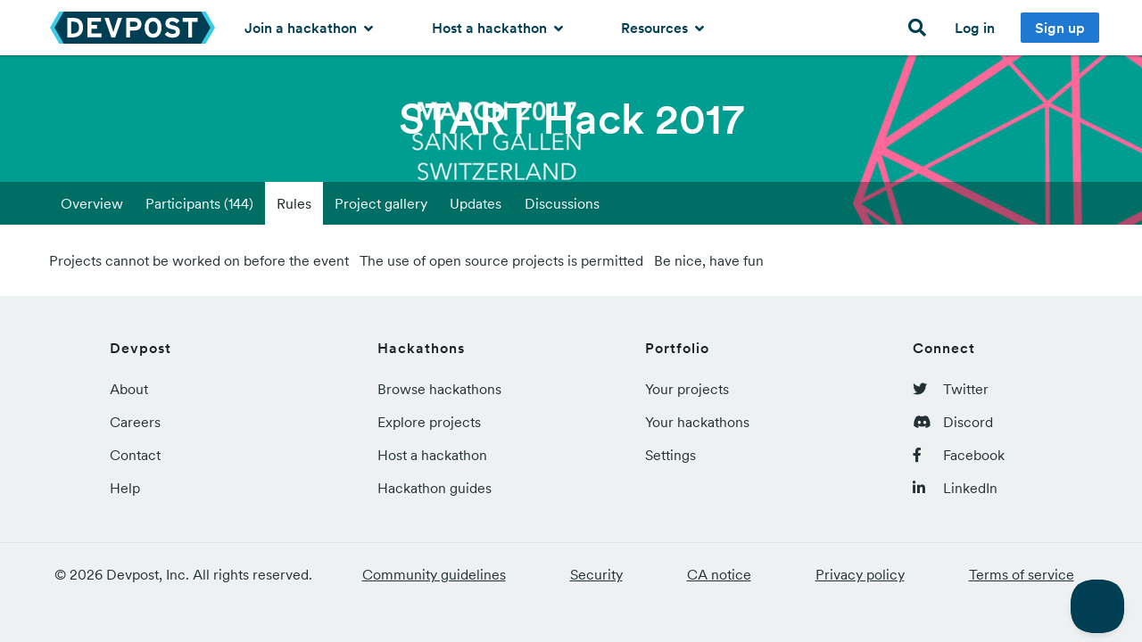

--- FILE ---
content_type: text/html; charset=utf-8
request_url: https://starthack2017.devpost.com/rules
body_size: 18703
content:
<!DOCTYPE html>
<!--[if lt IE 7]>      <html class="no-js lt-ie9 lt-ie8 lt-ie7"> <![endif]-->
<!--[if IE 7]>         <html class="no-js lt-ie9 lt-ie8"> <![endif]-->
<!--[if IE 8]>         <html class="no-js lt-ie9"> <![endif]-->
<!--[if gt IE 8]><!--> <html lang="en" class="no-js" xmlns:fb="http://ogp.me/ns/fb#" xmlns:fb="http://www.facebook.com/2008/fbml" xmlns:og="http://opengraphprotocol.org/schema/"> <!--<![endif]-->
  <head prefix="og: http://ogp.me/ns# fb: http://ogp.me/ns/fb# challengepost: http://ogp.me/ns/fb/challengepost#">
    <!-- Google Tag Manager -->
<script>(function(w,d,s,l,i){w[l]=w[l]||[];w[l].push({'gtm.start':
    new Date().getTime(),event:'gtm.js'});var f=d.getElementsByTagName(s)[0],
    j=d.createElement(s),dl=l!='dataLayer'?'&l='+l:'';j.async=true;j.src=
    'https://www.googletagmanager.com/gtm.js?id='+i+dl;f.parentNode.insertBefore(j,f);
})(window,document,'script','dataLayer','GTM-WCFRZ3V');</script>
<!-- End Google Tag Manager -->

      <script type="text/javascript">
    window.awsWafCookieDomainList = ['devpost.com']
  </script>
  <script type="text/javascript" src="https://1723d2289425.us-east-1.sdk.awswaf.com/1723d2289425/7d12beff1256/challenge.js" defer></script>


    <meta charset="utf-8">
    <meta http-equiv="X-UA-Compatible" content="IE=edge,chrome=1">
<script>window.NREUM||(NREUM={});NREUM.info={"beacon":"bam.nr-data.net","errorBeacon":"bam.nr-data.net","licenseKey":"f9082fa052","applicationID":"7341974","transactionName":"IQpdERFeXFVVRhpQDAMJXwANVlVKH0RUVAERSkEQD1RD","queueTime":1,"applicationTime":163,"agent":""}</script>
<script>(window.NREUM||(NREUM={})).init={ajax:{deny_list:["bam.nr-data.net"]},feature_flags:["soft_nav"]};(window.NREUM||(NREUM={})).loader_config={licenseKey:"f9082fa052",applicationID:"7341974",browserID:"7342012"};;/*! For license information please see nr-loader-rum-1.308.0.min.js.LICENSE.txt */
(()=>{var e,t,r={163:(e,t,r)=>{"use strict";r.d(t,{j:()=>E});var n=r(384),i=r(1741);var a=r(2555);r(860).K7.genericEvents;const s="experimental.resources",o="register",c=e=>{if(!e||"string"!=typeof e)return!1;try{document.createDocumentFragment().querySelector(e)}catch{return!1}return!0};var d=r(2614),u=r(944),l=r(8122);const f="[data-nr-mask]",g=e=>(0,l.a)(e,(()=>{const e={feature_flags:[],experimental:{allow_registered_children:!1,resources:!1},mask_selector:"*",block_selector:"[data-nr-block]",mask_input_options:{color:!1,date:!1,"datetime-local":!1,email:!1,month:!1,number:!1,range:!1,search:!1,tel:!1,text:!1,time:!1,url:!1,week:!1,textarea:!1,select:!1,password:!0}};return{ajax:{deny_list:void 0,block_internal:!0,enabled:!0,autoStart:!0},api:{get allow_registered_children(){return e.feature_flags.includes(o)||e.experimental.allow_registered_children},set allow_registered_children(t){e.experimental.allow_registered_children=t},duplicate_registered_data:!1},browser_consent_mode:{enabled:!1},distributed_tracing:{enabled:void 0,exclude_newrelic_header:void 0,cors_use_newrelic_header:void 0,cors_use_tracecontext_headers:void 0,allowed_origins:void 0},get feature_flags(){return e.feature_flags},set feature_flags(t){e.feature_flags=t},generic_events:{enabled:!0,autoStart:!0},harvest:{interval:30},jserrors:{enabled:!0,autoStart:!0},logging:{enabled:!0,autoStart:!0},metrics:{enabled:!0,autoStart:!0},obfuscate:void 0,page_action:{enabled:!0},page_view_event:{enabled:!0,autoStart:!0},page_view_timing:{enabled:!0,autoStart:!0},performance:{capture_marks:!1,capture_measures:!1,capture_detail:!0,resources:{get enabled(){return e.feature_flags.includes(s)||e.experimental.resources},set enabled(t){e.experimental.resources=t},asset_types:[],first_party_domains:[],ignore_newrelic:!0}},privacy:{cookies_enabled:!0},proxy:{assets:void 0,beacon:void 0},session:{expiresMs:d.wk,inactiveMs:d.BB},session_replay:{autoStart:!0,enabled:!1,preload:!1,sampling_rate:10,error_sampling_rate:100,collect_fonts:!1,inline_images:!1,fix_stylesheets:!0,mask_all_inputs:!0,get mask_text_selector(){return e.mask_selector},set mask_text_selector(t){c(t)?e.mask_selector="".concat(t,",").concat(f):""===t||null===t?e.mask_selector=f:(0,u.R)(5,t)},get block_class(){return"nr-block"},get ignore_class(){return"nr-ignore"},get mask_text_class(){return"nr-mask"},get block_selector(){return e.block_selector},set block_selector(t){c(t)?e.block_selector+=",".concat(t):""!==t&&(0,u.R)(6,t)},get mask_input_options(){return e.mask_input_options},set mask_input_options(t){t&&"object"==typeof t?e.mask_input_options={...t,password:!0}:(0,u.R)(7,t)}},session_trace:{enabled:!0,autoStart:!0},soft_navigations:{enabled:!0,autoStart:!0},spa:{enabled:!0,autoStart:!0},ssl:void 0,user_actions:{enabled:!0,elementAttributes:["id","className","tagName","type"]}}})());var p=r(6154),m=r(9324);let h=0;const v={buildEnv:m.F3,distMethod:m.Xs,version:m.xv,originTime:p.WN},b={consented:!1},y={appMetadata:{},get consented(){return this.session?.state?.consent||b.consented},set consented(e){b.consented=e},customTransaction:void 0,denyList:void 0,disabled:!1,harvester:void 0,isolatedBacklog:!1,isRecording:!1,loaderType:void 0,maxBytes:3e4,obfuscator:void 0,onerror:void 0,ptid:void 0,releaseIds:{},session:void 0,timeKeeper:void 0,registeredEntities:[],jsAttributesMetadata:{bytes:0},get harvestCount(){return++h}},_=e=>{const t=(0,l.a)(e,y),r=Object.keys(v).reduce((e,t)=>(e[t]={value:v[t],writable:!1,configurable:!0,enumerable:!0},e),{});return Object.defineProperties(t,r)};var w=r(5701);const x=e=>{const t=e.startsWith("http");e+="/",r.p=t?e:"https://"+e};var R=r(7836),k=r(3241);const A={accountID:void 0,trustKey:void 0,agentID:void 0,licenseKey:void 0,applicationID:void 0,xpid:void 0},S=e=>(0,l.a)(e,A),T=new Set;function E(e,t={},r,s){let{init:o,info:c,loader_config:d,runtime:u={},exposed:l=!0}=t;if(!c){const e=(0,n.pV)();o=e.init,c=e.info,d=e.loader_config}e.init=g(o||{}),e.loader_config=S(d||{}),c.jsAttributes??={},p.bv&&(c.jsAttributes.isWorker=!0),e.info=(0,a.D)(c);const f=e.init,m=[c.beacon,c.errorBeacon];T.has(e.agentIdentifier)||(f.proxy.assets&&(x(f.proxy.assets),m.push(f.proxy.assets)),f.proxy.beacon&&m.push(f.proxy.beacon),e.beacons=[...m],function(e){const t=(0,n.pV)();Object.getOwnPropertyNames(i.W.prototype).forEach(r=>{const n=i.W.prototype[r];if("function"!=typeof n||"constructor"===n)return;let a=t[r];e[r]&&!1!==e.exposed&&"micro-agent"!==e.runtime?.loaderType&&(t[r]=(...t)=>{const n=e[r](...t);return a?a(...t):n})})}(e),(0,n.US)("activatedFeatures",w.B)),u.denyList=[...f.ajax.deny_list||[],...f.ajax.block_internal?m:[]],u.ptid=e.agentIdentifier,u.loaderType=r,e.runtime=_(u),T.has(e.agentIdentifier)||(e.ee=R.ee.get(e.agentIdentifier),e.exposed=l,(0,k.W)({agentIdentifier:e.agentIdentifier,drained:!!w.B?.[e.agentIdentifier],type:"lifecycle",name:"initialize",feature:void 0,data:e.config})),T.add(e.agentIdentifier)}},384:(e,t,r)=>{"use strict";r.d(t,{NT:()=>s,US:()=>u,Zm:()=>o,bQ:()=>d,dV:()=>c,pV:()=>l});var n=r(6154),i=r(1863),a=r(1910);const s={beacon:"bam.nr-data.net",errorBeacon:"bam.nr-data.net"};function o(){return n.gm.NREUM||(n.gm.NREUM={}),void 0===n.gm.newrelic&&(n.gm.newrelic=n.gm.NREUM),n.gm.NREUM}function c(){let e=o();return e.o||(e.o={ST:n.gm.setTimeout,SI:n.gm.setImmediate||n.gm.setInterval,CT:n.gm.clearTimeout,XHR:n.gm.XMLHttpRequest,REQ:n.gm.Request,EV:n.gm.Event,PR:n.gm.Promise,MO:n.gm.MutationObserver,FETCH:n.gm.fetch,WS:n.gm.WebSocket},(0,a.i)(...Object.values(e.o))),e}function d(e,t){let r=o();r.initializedAgents??={},t.initializedAt={ms:(0,i.t)(),date:new Date},r.initializedAgents[e]=t}function u(e,t){o()[e]=t}function l(){return function(){let e=o();const t=e.info||{};e.info={beacon:s.beacon,errorBeacon:s.errorBeacon,...t}}(),function(){let e=o();const t=e.init||{};e.init={...t}}(),c(),function(){let e=o();const t=e.loader_config||{};e.loader_config={...t}}(),o()}},782:(e,t,r)=>{"use strict";r.d(t,{T:()=>n});const n=r(860).K7.pageViewTiming},860:(e,t,r)=>{"use strict";r.d(t,{$J:()=>u,K7:()=>c,P3:()=>d,XX:()=>i,Yy:()=>o,df:()=>a,qY:()=>n,v4:()=>s});const n="events",i="jserrors",a="browser/blobs",s="rum",o="browser/logs",c={ajax:"ajax",genericEvents:"generic_events",jserrors:i,logging:"logging",metrics:"metrics",pageAction:"page_action",pageViewEvent:"page_view_event",pageViewTiming:"page_view_timing",sessionReplay:"session_replay",sessionTrace:"session_trace",softNav:"soft_navigations",spa:"spa"},d={[c.pageViewEvent]:1,[c.pageViewTiming]:2,[c.metrics]:3,[c.jserrors]:4,[c.spa]:5,[c.ajax]:6,[c.sessionTrace]:7,[c.softNav]:8,[c.sessionReplay]:9,[c.logging]:10,[c.genericEvents]:11},u={[c.pageViewEvent]:s,[c.pageViewTiming]:n,[c.ajax]:n,[c.spa]:n,[c.softNav]:n,[c.metrics]:i,[c.jserrors]:i,[c.sessionTrace]:a,[c.sessionReplay]:a,[c.logging]:o,[c.genericEvents]:"ins"}},944:(e,t,r)=>{"use strict";r.d(t,{R:()=>i});var n=r(3241);function i(e,t){"function"==typeof console.debug&&(console.debug("New Relic Warning: https://github.com/newrelic/newrelic-browser-agent/blob/main/docs/warning-codes.md#".concat(e),t),(0,n.W)({agentIdentifier:null,drained:null,type:"data",name:"warn",feature:"warn",data:{code:e,secondary:t}}))}},1687:(e,t,r)=>{"use strict";r.d(t,{Ak:()=>d,Ze:()=>f,x3:()=>u});var n=r(3241),i=r(7836),a=r(3606),s=r(860),o=r(2646);const c={};function d(e,t){const r={staged:!1,priority:s.P3[t]||0};l(e),c[e].get(t)||c[e].set(t,r)}function u(e,t){e&&c[e]&&(c[e].get(t)&&c[e].delete(t),p(e,t,!1),c[e].size&&g(e))}function l(e){if(!e)throw new Error("agentIdentifier required");c[e]||(c[e]=new Map)}function f(e="",t="feature",r=!1){if(l(e),!e||!c[e].get(t)||r)return p(e,t);c[e].get(t).staged=!0,g(e)}function g(e){const t=Array.from(c[e]);t.every(([e,t])=>t.staged)&&(t.sort((e,t)=>e[1].priority-t[1].priority),t.forEach(([t])=>{c[e].delete(t),p(e,t)}))}function p(e,t,r=!0){const s=e?i.ee.get(e):i.ee,c=a.i.handlers;if(!s.aborted&&s.backlog&&c){if((0,n.W)({agentIdentifier:e,type:"lifecycle",name:"drain",feature:t}),r){const e=s.backlog[t],r=c[t];if(r){for(let t=0;e&&t<e.length;++t)m(e[t],r);Object.entries(r).forEach(([e,t])=>{Object.values(t||{}).forEach(t=>{t[0]?.on&&t[0]?.context()instanceof o.y&&t[0].on(e,t[1])})})}}s.isolatedBacklog||delete c[t],s.backlog[t]=null,s.emit("drain-"+t,[])}}function m(e,t){var r=e[1];Object.values(t[r]||{}).forEach(t=>{var r=e[0];if(t[0]===r){var n=t[1],i=e[3],a=e[2];n.apply(i,a)}})}},1738:(e,t,r)=>{"use strict";r.d(t,{U:()=>g,Y:()=>f});var n=r(3241),i=r(9908),a=r(1863),s=r(944),o=r(5701),c=r(3969),d=r(8362),u=r(860),l=r(4261);function f(e,t,r,a){const f=a||r;!f||f[e]&&f[e]!==d.d.prototype[e]||(f[e]=function(){(0,i.p)(c.xV,["API/"+e+"/called"],void 0,u.K7.metrics,r.ee),(0,n.W)({agentIdentifier:r.agentIdentifier,drained:!!o.B?.[r.agentIdentifier],type:"data",name:"api",feature:l.Pl+e,data:{}});try{return t.apply(this,arguments)}catch(e){(0,s.R)(23,e)}})}function g(e,t,r,n,s){const o=e.info;null===r?delete o.jsAttributes[t]:o.jsAttributes[t]=r,(s||null===r)&&(0,i.p)(l.Pl+n,[(0,a.t)(),t,r],void 0,"session",e.ee)}},1741:(e,t,r)=>{"use strict";r.d(t,{W:()=>a});var n=r(944),i=r(4261);class a{#e(e,...t){if(this[e]!==a.prototype[e])return this[e](...t);(0,n.R)(35,e)}addPageAction(e,t){return this.#e(i.hG,e,t)}register(e){return this.#e(i.eY,e)}recordCustomEvent(e,t){return this.#e(i.fF,e,t)}setPageViewName(e,t){return this.#e(i.Fw,e,t)}setCustomAttribute(e,t,r){return this.#e(i.cD,e,t,r)}noticeError(e,t){return this.#e(i.o5,e,t)}setUserId(e,t=!1){return this.#e(i.Dl,e,t)}setApplicationVersion(e){return this.#e(i.nb,e)}setErrorHandler(e){return this.#e(i.bt,e)}addRelease(e,t){return this.#e(i.k6,e,t)}log(e,t){return this.#e(i.$9,e,t)}start(){return this.#e(i.d3)}finished(e){return this.#e(i.BL,e)}recordReplay(){return this.#e(i.CH)}pauseReplay(){return this.#e(i.Tb)}addToTrace(e){return this.#e(i.U2,e)}setCurrentRouteName(e){return this.#e(i.PA,e)}interaction(e){return this.#e(i.dT,e)}wrapLogger(e,t,r){return this.#e(i.Wb,e,t,r)}measure(e,t){return this.#e(i.V1,e,t)}consent(e){return this.#e(i.Pv,e)}}},1863:(e,t,r)=>{"use strict";function n(){return Math.floor(performance.now())}r.d(t,{t:()=>n})},1910:(e,t,r)=>{"use strict";r.d(t,{i:()=>a});var n=r(944);const i=new Map;function a(...e){return e.every(e=>{if(i.has(e))return i.get(e);const t="function"==typeof e?e.toString():"",r=t.includes("[native code]"),a=t.includes("nrWrapper");return r||a||(0,n.R)(64,e?.name||t),i.set(e,r),r})}},2555:(e,t,r)=>{"use strict";r.d(t,{D:()=>o,f:()=>s});var n=r(384),i=r(8122);const a={beacon:n.NT.beacon,errorBeacon:n.NT.errorBeacon,licenseKey:void 0,applicationID:void 0,sa:void 0,queueTime:void 0,applicationTime:void 0,ttGuid:void 0,user:void 0,account:void 0,product:void 0,extra:void 0,jsAttributes:{},userAttributes:void 0,atts:void 0,transactionName:void 0,tNamePlain:void 0};function s(e){try{return!!e.licenseKey&&!!e.errorBeacon&&!!e.applicationID}catch(e){return!1}}const o=e=>(0,i.a)(e,a)},2614:(e,t,r)=>{"use strict";r.d(t,{BB:()=>s,H3:()=>n,g:()=>d,iL:()=>c,tS:()=>o,uh:()=>i,wk:()=>a});const n="NRBA",i="SESSION",a=144e5,s=18e5,o={STARTED:"session-started",PAUSE:"session-pause",RESET:"session-reset",RESUME:"session-resume",UPDATE:"session-update"},c={SAME_TAB:"same-tab",CROSS_TAB:"cross-tab"},d={OFF:0,FULL:1,ERROR:2}},2646:(e,t,r)=>{"use strict";r.d(t,{y:()=>n});class n{constructor(e){this.contextId=e}}},2843:(e,t,r)=>{"use strict";r.d(t,{G:()=>a,u:()=>i});var n=r(3878);function i(e,t=!1,r,i){(0,n.DD)("visibilitychange",function(){if(t)return void("hidden"===document.visibilityState&&e());e(document.visibilityState)},r,i)}function a(e,t,r){(0,n.sp)("pagehide",e,t,r)}},3241:(e,t,r)=>{"use strict";r.d(t,{W:()=>a});var n=r(6154);const i="newrelic";function a(e={}){try{n.gm.dispatchEvent(new CustomEvent(i,{detail:e}))}catch(e){}}},3606:(e,t,r)=>{"use strict";r.d(t,{i:()=>a});var n=r(9908);a.on=s;var i=a.handlers={};function a(e,t,r,a){s(a||n.d,i,e,t,r)}function s(e,t,r,i,a){a||(a="feature"),e||(e=n.d);var s=t[a]=t[a]||{};(s[r]=s[r]||[]).push([e,i])}},3878:(e,t,r)=>{"use strict";function n(e,t){return{capture:e,passive:!1,signal:t}}function i(e,t,r=!1,i){window.addEventListener(e,t,n(r,i))}function a(e,t,r=!1,i){document.addEventListener(e,t,n(r,i))}r.d(t,{DD:()=>a,jT:()=>n,sp:()=>i})},3969:(e,t,r)=>{"use strict";r.d(t,{TZ:()=>n,XG:()=>o,rs:()=>i,xV:()=>s,z_:()=>a});const n=r(860).K7.metrics,i="sm",a="cm",s="storeSupportabilityMetrics",o="storeEventMetrics"},4234:(e,t,r)=>{"use strict";r.d(t,{W:()=>a});var n=r(7836),i=r(1687);class a{constructor(e,t){this.agentIdentifier=e,this.ee=n.ee.get(e),this.featureName=t,this.blocked=!1}deregisterDrain(){(0,i.x3)(this.agentIdentifier,this.featureName)}}},4261:(e,t,r)=>{"use strict";r.d(t,{$9:()=>d,BL:()=>o,CH:()=>g,Dl:()=>_,Fw:()=>y,PA:()=>h,Pl:()=>n,Pv:()=>k,Tb:()=>l,U2:()=>a,V1:()=>R,Wb:()=>x,bt:()=>b,cD:()=>v,d3:()=>w,dT:()=>c,eY:()=>p,fF:()=>f,hG:()=>i,k6:()=>s,nb:()=>m,o5:()=>u});const n="api-",i="addPageAction",a="addToTrace",s="addRelease",o="finished",c="interaction",d="log",u="noticeError",l="pauseReplay",f="recordCustomEvent",g="recordReplay",p="register",m="setApplicationVersion",h="setCurrentRouteName",v="setCustomAttribute",b="setErrorHandler",y="setPageViewName",_="setUserId",w="start",x="wrapLogger",R="measure",k="consent"},5289:(e,t,r)=>{"use strict";r.d(t,{GG:()=>s,Qr:()=>c,sB:()=>o});var n=r(3878),i=r(6389);function a(){return"undefined"==typeof document||"complete"===document.readyState}function s(e,t){if(a())return e();const r=(0,i.J)(e),s=setInterval(()=>{a()&&(clearInterval(s),r())},500);(0,n.sp)("load",r,t)}function o(e){if(a())return e();(0,n.DD)("DOMContentLoaded",e)}function c(e){if(a())return e();(0,n.sp)("popstate",e)}},5607:(e,t,r)=>{"use strict";r.d(t,{W:()=>n});const n=(0,r(9566).bz)()},5701:(e,t,r)=>{"use strict";r.d(t,{B:()=>a,t:()=>s});var n=r(3241);const i=new Set,a={};function s(e,t){const r=t.agentIdentifier;a[r]??={},e&&"object"==typeof e&&(i.has(r)||(t.ee.emit("rumresp",[e]),a[r]=e,i.add(r),(0,n.W)({agentIdentifier:r,loaded:!0,drained:!0,type:"lifecycle",name:"load",feature:void 0,data:e})))}},6154:(e,t,r)=>{"use strict";r.d(t,{OF:()=>c,RI:()=>i,WN:()=>u,bv:()=>a,eN:()=>l,gm:()=>s,mw:()=>o,sb:()=>d});var n=r(1863);const i="undefined"!=typeof window&&!!window.document,a="undefined"!=typeof WorkerGlobalScope&&("undefined"!=typeof self&&self instanceof WorkerGlobalScope&&self.navigator instanceof WorkerNavigator||"undefined"!=typeof globalThis&&globalThis instanceof WorkerGlobalScope&&globalThis.navigator instanceof WorkerNavigator),s=i?window:"undefined"!=typeof WorkerGlobalScope&&("undefined"!=typeof self&&self instanceof WorkerGlobalScope&&self||"undefined"!=typeof globalThis&&globalThis instanceof WorkerGlobalScope&&globalThis),o=Boolean("hidden"===s?.document?.visibilityState),c=/iPad|iPhone|iPod/.test(s.navigator?.userAgent),d=c&&"undefined"==typeof SharedWorker,u=((()=>{const e=s.navigator?.userAgent?.match(/Firefox[/\s](\d+\.\d+)/);Array.isArray(e)&&e.length>=2&&e[1]})(),Date.now()-(0,n.t)()),l=()=>"undefined"!=typeof PerformanceNavigationTiming&&s?.performance?.getEntriesByType("navigation")?.[0]?.responseStart},6389:(e,t,r)=>{"use strict";function n(e,t=500,r={}){const n=r?.leading||!1;let i;return(...r)=>{n&&void 0===i&&(e.apply(this,r),i=setTimeout(()=>{i=clearTimeout(i)},t)),n||(clearTimeout(i),i=setTimeout(()=>{e.apply(this,r)},t))}}function i(e){let t=!1;return(...r)=>{t||(t=!0,e.apply(this,r))}}r.d(t,{J:()=>i,s:()=>n})},6630:(e,t,r)=>{"use strict";r.d(t,{T:()=>n});const n=r(860).K7.pageViewEvent},7699:(e,t,r)=>{"use strict";r.d(t,{It:()=>a,KC:()=>o,No:()=>i,qh:()=>s});var n=r(860);const i=16e3,a=1e6,s="SESSION_ERROR",o={[n.K7.logging]:!0,[n.K7.genericEvents]:!1,[n.K7.jserrors]:!1,[n.K7.ajax]:!1}},7836:(e,t,r)=>{"use strict";r.d(t,{P:()=>o,ee:()=>c});var n=r(384),i=r(8990),a=r(2646),s=r(5607);const o="nr@context:".concat(s.W),c=function e(t,r){var n={},s={},u={},l=!1;try{l=16===r.length&&d.initializedAgents?.[r]?.runtime.isolatedBacklog}catch(e){}var f={on:p,addEventListener:p,removeEventListener:function(e,t){var r=n[e];if(!r)return;for(var i=0;i<r.length;i++)r[i]===t&&r.splice(i,1)},emit:function(e,r,n,i,a){!1!==a&&(a=!0);if(c.aborted&&!i)return;t&&a&&t.emit(e,r,n);var o=g(n);m(e).forEach(e=>{e.apply(o,r)});var d=v()[s[e]];d&&d.push([f,e,r,o]);return o},get:h,listeners:m,context:g,buffer:function(e,t){const r=v();if(t=t||"feature",f.aborted)return;Object.entries(e||{}).forEach(([e,n])=>{s[n]=t,t in r||(r[t]=[])})},abort:function(){f._aborted=!0,Object.keys(f.backlog).forEach(e=>{delete f.backlog[e]})},isBuffering:function(e){return!!v()[s[e]]},debugId:r,backlog:l?{}:t&&"object"==typeof t.backlog?t.backlog:{},isolatedBacklog:l};return Object.defineProperty(f,"aborted",{get:()=>{let e=f._aborted||!1;return e||(t&&(e=t.aborted),e)}}),f;function g(e){return e&&e instanceof a.y?e:e?(0,i.I)(e,o,()=>new a.y(o)):new a.y(o)}function p(e,t){n[e]=m(e).concat(t)}function m(e){return n[e]||[]}function h(t){return u[t]=u[t]||e(f,t)}function v(){return f.backlog}}(void 0,"globalEE"),d=(0,n.Zm)();d.ee||(d.ee=c)},8122:(e,t,r)=>{"use strict";r.d(t,{a:()=>i});var n=r(944);function i(e,t){try{if(!e||"object"!=typeof e)return(0,n.R)(3);if(!t||"object"!=typeof t)return(0,n.R)(4);const r=Object.create(Object.getPrototypeOf(t),Object.getOwnPropertyDescriptors(t)),a=0===Object.keys(r).length?e:r;for(let s in a)if(void 0!==e[s])try{if(null===e[s]){r[s]=null;continue}Array.isArray(e[s])&&Array.isArray(t[s])?r[s]=Array.from(new Set([...e[s],...t[s]])):"object"==typeof e[s]&&"object"==typeof t[s]?r[s]=i(e[s],t[s]):r[s]=e[s]}catch(e){r[s]||(0,n.R)(1,e)}return r}catch(e){(0,n.R)(2,e)}}},8362:(e,t,r)=>{"use strict";r.d(t,{d:()=>a});var n=r(9566),i=r(1741);class a extends i.W{agentIdentifier=(0,n.LA)(16)}},8374:(e,t,r)=>{r.nc=(()=>{try{return document?.currentScript?.nonce}catch(e){}return""})()},8990:(e,t,r)=>{"use strict";r.d(t,{I:()=>i});var n=Object.prototype.hasOwnProperty;function i(e,t,r){if(n.call(e,t))return e[t];var i=r();if(Object.defineProperty&&Object.keys)try{return Object.defineProperty(e,t,{value:i,writable:!0,enumerable:!1}),i}catch(e){}return e[t]=i,i}},9324:(e,t,r)=>{"use strict";r.d(t,{F3:()=>i,Xs:()=>a,xv:()=>n});const n="1.308.0",i="PROD",a="CDN"},9566:(e,t,r)=>{"use strict";r.d(t,{LA:()=>o,bz:()=>s});var n=r(6154);const i="xxxxxxxx-xxxx-4xxx-yxxx-xxxxxxxxxxxx";function a(e,t){return e?15&e[t]:16*Math.random()|0}function s(){const e=n.gm?.crypto||n.gm?.msCrypto;let t,r=0;return e&&e.getRandomValues&&(t=e.getRandomValues(new Uint8Array(30))),i.split("").map(e=>"x"===e?a(t,r++).toString(16):"y"===e?(3&a()|8).toString(16):e).join("")}function o(e){const t=n.gm?.crypto||n.gm?.msCrypto;let r,i=0;t&&t.getRandomValues&&(r=t.getRandomValues(new Uint8Array(e)));const s=[];for(var o=0;o<e;o++)s.push(a(r,i++).toString(16));return s.join("")}},9908:(e,t,r)=>{"use strict";r.d(t,{d:()=>n,p:()=>i});var n=r(7836).ee.get("handle");function i(e,t,r,i,a){a?(a.buffer([e],i),a.emit(e,t,r)):(n.buffer([e],i),n.emit(e,t,r))}}},n={};function i(e){var t=n[e];if(void 0!==t)return t.exports;var a=n[e]={exports:{}};return r[e](a,a.exports,i),a.exports}i.m=r,i.d=(e,t)=>{for(var r in t)i.o(t,r)&&!i.o(e,r)&&Object.defineProperty(e,r,{enumerable:!0,get:t[r]})},i.f={},i.e=e=>Promise.all(Object.keys(i.f).reduce((t,r)=>(i.f[r](e,t),t),[])),i.u=e=>"nr-rum-1.308.0.min.js",i.o=(e,t)=>Object.prototype.hasOwnProperty.call(e,t),e={},t="NRBA-1.308.0.PROD:",i.l=(r,n,a,s)=>{if(e[r])e[r].push(n);else{var o,c;if(void 0!==a)for(var d=document.getElementsByTagName("script"),u=0;u<d.length;u++){var l=d[u];if(l.getAttribute("src")==r||l.getAttribute("data-webpack")==t+a){o=l;break}}if(!o){c=!0;var f={296:"sha512-+MIMDsOcckGXa1EdWHqFNv7P+JUkd5kQwCBr3KE6uCvnsBNUrdSt4a/3/L4j4TxtnaMNjHpza2/erNQbpacJQA=="};(o=document.createElement("script")).charset="utf-8",i.nc&&o.setAttribute("nonce",i.nc),o.setAttribute("data-webpack",t+a),o.src=r,0!==o.src.indexOf(window.location.origin+"/")&&(o.crossOrigin="anonymous"),f[s]&&(o.integrity=f[s])}e[r]=[n];var g=(t,n)=>{o.onerror=o.onload=null,clearTimeout(p);var i=e[r];if(delete e[r],o.parentNode&&o.parentNode.removeChild(o),i&&i.forEach(e=>e(n)),t)return t(n)},p=setTimeout(g.bind(null,void 0,{type:"timeout",target:o}),12e4);o.onerror=g.bind(null,o.onerror),o.onload=g.bind(null,o.onload),c&&document.head.appendChild(o)}},i.r=e=>{"undefined"!=typeof Symbol&&Symbol.toStringTag&&Object.defineProperty(e,Symbol.toStringTag,{value:"Module"}),Object.defineProperty(e,"__esModule",{value:!0})},i.p="https://js-agent.newrelic.com/",(()=>{var e={374:0,840:0};i.f.j=(t,r)=>{var n=i.o(e,t)?e[t]:void 0;if(0!==n)if(n)r.push(n[2]);else{var a=new Promise((r,i)=>n=e[t]=[r,i]);r.push(n[2]=a);var s=i.p+i.u(t),o=new Error;i.l(s,r=>{if(i.o(e,t)&&(0!==(n=e[t])&&(e[t]=void 0),n)){var a=r&&("load"===r.type?"missing":r.type),s=r&&r.target&&r.target.src;o.message="Loading chunk "+t+" failed: ("+a+": "+s+")",o.name="ChunkLoadError",o.type=a,o.request=s,n[1](o)}},"chunk-"+t,t)}};var t=(t,r)=>{var n,a,[s,o,c]=r,d=0;if(s.some(t=>0!==e[t])){for(n in o)i.o(o,n)&&(i.m[n]=o[n]);if(c)c(i)}for(t&&t(r);d<s.length;d++)a=s[d],i.o(e,a)&&e[a]&&e[a][0](),e[a]=0},r=self["webpackChunk:NRBA-1.308.0.PROD"]=self["webpackChunk:NRBA-1.308.0.PROD"]||[];r.forEach(t.bind(null,0)),r.push=t.bind(null,r.push.bind(r))})(),(()=>{"use strict";i(8374);var e=i(8362),t=i(860);const r=Object.values(t.K7);var n=i(163);var a=i(9908),s=i(1863),o=i(4261),c=i(1738);var d=i(1687),u=i(4234),l=i(5289),f=i(6154),g=i(944),p=i(384);const m=e=>f.RI&&!0===e?.privacy.cookies_enabled;function h(e){return!!(0,p.dV)().o.MO&&m(e)&&!0===e?.session_trace.enabled}var v=i(6389),b=i(7699);class y extends u.W{constructor(e,t){super(e.agentIdentifier,t),this.agentRef=e,this.abortHandler=void 0,this.featAggregate=void 0,this.loadedSuccessfully=void 0,this.onAggregateImported=new Promise(e=>{this.loadedSuccessfully=e}),this.deferred=Promise.resolve(),!1===e.init[this.featureName].autoStart?this.deferred=new Promise((t,r)=>{this.ee.on("manual-start-all",(0,v.J)(()=>{(0,d.Ak)(e.agentIdentifier,this.featureName),t()}))}):(0,d.Ak)(e.agentIdentifier,t)}importAggregator(e,t,r={}){if(this.featAggregate)return;const n=async()=>{let n;await this.deferred;try{if(m(e.init)){const{setupAgentSession:t}=await i.e(296).then(i.bind(i,3305));n=t(e)}}catch(e){(0,g.R)(20,e),this.ee.emit("internal-error",[e]),(0,a.p)(b.qh,[e],void 0,this.featureName,this.ee)}try{if(!this.#t(this.featureName,n,e.init))return(0,d.Ze)(this.agentIdentifier,this.featureName),void this.loadedSuccessfully(!1);const{Aggregate:i}=await t();this.featAggregate=new i(e,r),e.runtime.harvester.initializedAggregates.push(this.featAggregate),this.loadedSuccessfully(!0)}catch(e){(0,g.R)(34,e),this.abortHandler?.(),(0,d.Ze)(this.agentIdentifier,this.featureName,!0),this.loadedSuccessfully(!1),this.ee&&this.ee.abort()}};f.RI?(0,l.GG)(()=>n(),!0):n()}#t(e,r,n){if(this.blocked)return!1;switch(e){case t.K7.sessionReplay:return h(n)&&!!r;case t.K7.sessionTrace:return!!r;default:return!0}}}var _=i(6630),w=i(2614),x=i(3241);class R extends y{static featureName=_.T;constructor(e){var t;super(e,_.T),this.setupInspectionEvents(e.agentIdentifier),t=e,(0,c.Y)(o.Fw,function(e,r){"string"==typeof e&&("/"!==e.charAt(0)&&(e="/"+e),t.runtime.customTransaction=(r||"http://custom.transaction")+e,(0,a.p)(o.Pl+o.Fw,[(0,s.t)()],void 0,void 0,t.ee))},t),this.importAggregator(e,()=>i.e(296).then(i.bind(i,3943)))}setupInspectionEvents(e){const t=(t,r)=>{t&&(0,x.W)({agentIdentifier:e,timeStamp:t.timeStamp,loaded:"complete"===t.target.readyState,type:"window",name:r,data:t.target.location+""})};(0,l.sB)(e=>{t(e,"DOMContentLoaded")}),(0,l.GG)(e=>{t(e,"load")}),(0,l.Qr)(e=>{t(e,"navigate")}),this.ee.on(w.tS.UPDATE,(t,r)=>{(0,x.W)({agentIdentifier:e,type:"lifecycle",name:"session",data:r})})}}class k extends e.d{constructor(e){var t;(super(),f.gm)?(this.features={},(0,p.bQ)(this.agentIdentifier,this),this.desiredFeatures=new Set(e.features||[]),this.desiredFeatures.add(R),(0,n.j)(this,e,e.loaderType||"agent"),t=this,(0,c.Y)(o.cD,function(e,r,n=!1){if("string"==typeof e){if(["string","number","boolean"].includes(typeof r)||null===r)return(0,c.U)(t,e,r,o.cD,n);(0,g.R)(40,typeof r)}else(0,g.R)(39,typeof e)},t),function(e){(0,c.Y)(o.Dl,function(t,r=!1){if("string"!=typeof t&&null!==t)return void(0,g.R)(41,typeof t);const n=e.info.jsAttributes["enduser.id"];r&&null!=n&&n!==t?(0,a.p)(o.Pl+"setUserIdAndResetSession",[t],void 0,"session",e.ee):(0,c.U)(e,"enduser.id",t,o.Dl,!0)},e)}(this),function(e){(0,c.Y)(o.nb,function(t){if("string"==typeof t||null===t)return(0,c.U)(e,"application.version",t,o.nb,!1);(0,g.R)(42,typeof t)},e)}(this),function(e){(0,c.Y)(o.d3,function(){e.ee.emit("manual-start-all")},e)}(this),function(e){(0,c.Y)(o.Pv,function(t=!0){if("boolean"==typeof t){if((0,a.p)(o.Pl+o.Pv,[t],void 0,"session",e.ee),e.runtime.consented=t,t){const t=e.features.page_view_event;t.onAggregateImported.then(e=>{const r=t.featAggregate;e&&!r.sentRum&&r.sendRum()})}}else(0,g.R)(65,typeof t)},e)}(this),this.run()):(0,g.R)(21)}get config(){return{info:this.info,init:this.init,loader_config:this.loader_config,runtime:this.runtime}}get api(){return this}run(){try{const e=function(e){const t={};return r.forEach(r=>{t[r]=!!e[r]?.enabled}),t}(this.init),n=[...this.desiredFeatures];n.sort((e,r)=>t.P3[e.featureName]-t.P3[r.featureName]),n.forEach(r=>{if(!e[r.featureName]&&r.featureName!==t.K7.pageViewEvent)return;if(r.featureName===t.K7.spa)return void(0,g.R)(67);const n=function(e){switch(e){case t.K7.ajax:return[t.K7.jserrors];case t.K7.sessionTrace:return[t.K7.ajax,t.K7.pageViewEvent];case t.K7.sessionReplay:return[t.K7.sessionTrace];case t.K7.pageViewTiming:return[t.K7.pageViewEvent];default:return[]}}(r.featureName).filter(e=>!(e in this.features));n.length>0&&(0,g.R)(36,{targetFeature:r.featureName,missingDependencies:n}),this.features[r.featureName]=new r(this)})}catch(e){(0,g.R)(22,e);for(const e in this.features)this.features[e].abortHandler?.();const t=(0,p.Zm)();delete t.initializedAgents[this.agentIdentifier]?.features,delete this.sharedAggregator;return t.ee.get(this.agentIdentifier).abort(),!1}}}var A=i(2843),S=i(782);class T extends y{static featureName=S.T;constructor(e){super(e,S.T),f.RI&&((0,A.u)(()=>(0,a.p)("docHidden",[(0,s.t)()],void 0,S.T,this.ee),!0),(0,A.G)(()=>(0,a.p)("winPagehide",[(0,s.t)()],void 0,S.T,this.ee)),this.importAggregator(e,()=>i.e(296).then(i.bind(i,2117))))}}var E=i(3969);class I extends y{static featureName=E.TZ;constructor(e){super(e,E.TZ),f.RI&&document.addEventListener("securitypolicyviolation",e=>{(0,a.p)(E.xV,["Generic/CSPViolation/Detected"],void 0,this.featureName,this.ee)}),this.importAggregator(e,()=>i.e(296).then(i.bind(i,9623)))}}new k({features:[R,T,I],loaderType:"lite"})})()})();</script>
    <title>START Hack 2017: Be Where Innovation Happens - Devpost</title>

    <meta name="viewport" content="width=device-width, initial-scale=1, maximum-scale=1">


    <!--[if gt IE 7]><!-->
      <script src="https://kit.fontawesome.com/0c13a9f144.js" crossorigin="anonymous"></script>
      <link rel="stylesheet" media="screen" href="https://d2dmyh35ffsxbl.cloudfront.net/assets/reimagine2-f0b5d68d5a825bebf7210a882eab77c86960fa3bcd1d5e6a901bf97d2b7f33a0.css" />
      <link rel="stylesheet" media="screen" href="https://d2dmyh35ffsxbl.cloudfront.net/assets/challenges/reimagine_layout-407527368ddabb09e8e1ff3fdcc326545d797f0044de94c353f50067f3b050fa.css" />
      
      <style type="text/css">
    #challenge-header h1 a {
      color: #FFFFFF;
    }


  #challenge-header {
    background: #00a091 url(https://d112y698adiu2z.cloudfront.net/photos/production/challenge_background_images/000/483/985/datas/original.jpg) center;

    background-size: cover;
  }

  
</style>

    <!--<![endif]-->

    <!--[if lt IE 9]>
      <script src="https://d2dmyh35ffsxbl.cloudfront.net/assets/modernizr-58ea6a8d3054105c74975c648df5d77247ea7b62e2c3ed291aace5e4139d5eb5.js"></script>
    <![endif]-->

    <meta name="description" content="Be Where Innovation Happens" />
<meta property="fb:app_id" content="115745995110194" />
<meta property="og:title" content="START Hack 2017" />
<meta property="og:description" content="Be Where Innovation Happens" />
<meta property="og:type" content="challengepost:challenge" />
<meta property="og:site_name" content="START Hack 2017" />
<meta property="og:image" content="https://d112y698adiu2z.cloudfront.net/photos/production/challenge_thumbnails/000/483/980/datas/original.png" />
<meta property="og:url" content="https://starthack2017.devpost.com/" />
<meta name="twitter:card" content="summary" />
<meta name="twitter:site" content="@Devpost" />
<meta name="twitter:title" content="START Hack 2017" />
<meta name="twitter:description" content="Be Where Innovation Happens" />
<meta name="twitter:image" content="https://d112y698adiu2z.cloudfront.net/photos/production/challenge_thumbnails/000/483/980/datas/large.png" />
<meta name="twitter:domain" content="devpost.com" />

    <meta name="csrf-param" content="authenticity_token" />
<meta name="csrf-token" content="8DAzsyxr7/Y4Wxi83BnsjWkLftR0twn5czLZFHJkhhiuqmdiuAACP7FSjkHcZqrBicurHnpxx02l7BnldvgyjA==" />
    

    
  <script type="application/ld+json" id="challenge-json-ld">

    {
  "@context": "http://schema.org",
  "@type": "Event",
  "name": "START Hack 2017",
  "location": {
    "@type": "Place",
    "name": "START Hack 2017",
    "url": "https://starthack2017.devpost.com/",
    "address": {
      "@type": "PostalAddress",
      "name": "START Hack 2017",
      "addressLocality": "Sankt Gallen",
      "addressRegion": "Sankt Gallen",
      "postalCode": "9000",
      "streetAddress": "Dufourstrasse 50, 9000 St. Gallen, Switzerland"
    }
  },
  "description": "&lt;p&gt;&amp;nbsp;&lt;/p&gt;\n&lt;p&gt;START Hack is one of Europe‘s larger&amp;nbsp;hackathons with students from tech universities working on innovative projects within a set time frame of 35 hours. Challenges are provided by partners and start-ups. The focus is on modern and emerging technologies including Block- chain, AI, AR/VR and the IoT. What differentiates the START Hack from other hackathons is our emphasis on fostering the entrepreneurial spirit of our participants, encouraging them to think further than just one weekend. Thus, START Hack‘s vision aims to bring Switzerland on Europe‘s technological map, to let the participants face the world‘s most difficult challenges hands-on and support creative and innovative solutions to get developed to real businesses.&lt;/p&gt;",
  "organizer": {
    "@type": "Organization",
    "name": "Devpost, Inc.",
    "url": "https://devpost.com/"
  },
  "startDate": "2017-03-17T17:00:00.000-04:00",
  "endDate": "2017-03-19T04:00:00.000-04:00",
  "image": "https://img.youtube.com/vi/0ZJAaIUxjpM/0.jpg",
  "url": "https://starthack2017.devpost.com/",
  "eventAttendanceMode": "https://schema.org/OfflineEventAttendanceMode"
}
</script>

  </head>

  <body id="body-pages" class="foundation-grid action-rules controller-pages engine-challenges">
    <!-- Google Tag Manager (noscript) -->
<noscript><iframe src="https://www.googletagmanager.com/ns.html?id=GTM-WCFRZ3V"
                  height="0" width="0" style="display:none;visibility:hidden"></iframe></noscript>
<!-- End Google Tag Manager (noscript) -->


    <!--googleoff: anchor-->

<!--[if lte IE 9 ]>
  <div id="unsupported_browser_version" class="persistent_message alert-box alert">
    <p>
      We've detected that you are using an unsupported browser.  Please
      <a href="http://browsehappy.com/">upgrade your browser</a>
      to Internet Explorer 10 or higher.
    </p>
  </div>
<![endif]-->


<!--googleon: anchor-->



    
    
    
  
<header id="global-nav">
  <div class="contain-to-grid hide-for-large-up">
  <nav class="top-bar" data-topbar>
    <ul class="title-area top-bar-section">
      <li>
        <a class="toggle-topbar has-dropdown text-center" data-target-menu="world" id="hamburger" href="#">
          <i class="ss-icon ss-rows"></i>
</a>      </li>
      <li class="name">
        <span id="logo">
  <a href="https://devpost.com">
    <img alt="Devpost" class="show-for-small" src="https://d2dmyh35ffsxbl.cloudfront.net/assets/reimagine2/devpost-logo-mobile-f3aff76bfc0b6ada9bb4ddd773bfc534769ed793f962612804a1e84c305a5f94.svg" />
    <img alt="Devpost" class="show-for-medium-up" src="https://d2dmyh35ffsxbl.cloudfront.net/assets/reimagine2/devpost-logo-25d0005ec83e3b9ef6fce93235bb6d642d7c828f31758ebdb5b7ee87de7d45c3.svg" />
</a></span>

      </li>
      <li id="mobile-search-form-container" class="search-form-container mobile hide">
        <form class="flex-row align-items-center search-form" action="https://devpost.com/hackathons" accept-charset="UTF-8" method="get"><input name="utf8" type="hidden" value="&#x2713;" />
          <div class="search-field-wrapper flex-row align-items-stretch mx-4">
  <span class="align-items-center">
    <i class="fas fa-search search-icon"></i>
  </span>

  <input type="search" name="search" id="search" title="Search" placeholder="Search hackathons..." />

  <a href="#" class="align-items-center close-icon" data-toggle-mobile-search>
    <i class="fas fa-times"></i>
  </a>
</div>

</form>      </li>

      
        <li class="right logged-out">
    <ul>
  <li>
    <a id="main-link" href="https://secure.devpost.com/users/login?ref=top-nav-login">
      Log in
</a>  </li>
  <li class="show-for-medium-up">
    <a id="signup-link" href="https://secure.devpost.com/users/register?ref_content=signup_global_nav&amp;ref_feature=signup&amp;ref_medium=button">
      <span class="inner-button">
        Sign up
      </span>
</a>  </li>
</ul>

  </li>

      <li class="search-expand-container mobile right">
        <a data-toggle-mobile-search><i class="fas fa-search"></i></a>
      </li>
    </ul>

    <section class="top-bar-section" data-top-nav-menu="user">
      
    </section>

    <section class="top-bar-section" data-top-nav-menu="world">
      <ul class="right">
  <div class="mobile">
  <a class="accordion-tab" data-accordion-tab href="#join-a-hackathon">
    <span>Join a hackathon</span>
    <i class="fa-angle-down fas" aria-hidden="true"></i>
    <i class="fa-angle-up fas" aria-hidden="true"></i>
  </a>
  <div class="accordion-section" data-accordion-section="join-a-hackathon">
    <div class="floating-menu-wrapper">
      
<div class="panel-section">
  <a class="panel-product panel-product-content" href="https://devpost.com/hackathons">
    <img alt="Devpost logo" src="https://d2dmyh35ffsxbl.cloudfront.net/assets/reimagine2/devpost-logo-mobile-f3aff76bfc0b6ada9bb4ddd773bfc534769ed793f962612804a1e84c305a5f94.svg" />
    <div>
      <p class="title bold">Devpost</p>
      <p class="subtitle">Participate in our public hackathons</p>
    </div>
</a>  <div class="panel-content with-icon-offset">
    <a href="https://devpost.com/hackathons">
      Hackathons <i class="fa-arrow-right fas" aria-hidden="true" aria-label="Arrow icon"></i>
</a>    <a href="https://devpost.com/software">
      Projects <i class="fa-arrow-right fas" aria-hidden="true" aria-label="Arrow icon"></i>
</a>  </div>
</div>

    </div>

    <div class="floating-menu-wrapper">
      
<div class="panel-section">
  <a class="panel-product panel-product-content" href="https://devpost.team">
    <img alt="Devpost for Teams" src="https://d2dmyh35ffsxbl.cloudfront.net/assets/reimagine2/dft-logo-mobile-ab66dd5a4f4b2f045ad86d0e5f432dc85974c3d778b353d32213c24ca176484b.svg" />
    <div>
      <p class="title bold">Devpost for Teams</p>
      <p class="subtitle">Access your company's private hackathons</p>
    </div>
  </a>
  <div class="panel-content with-icon-offset">
    <a href="https://devpost.team">
      Login <i class="fa-arrow-right fas" aria-hidden="true" aria-label="Arrow icon"></i>
    </a>
  </div>
</div>

    </div>
  </div>

  <a class="accordion-tab" data-accordion-tab href="#host-a-hackathon">
    Host a hackathon
    <i class="fa-angle-down fas" aria-hidden="true"></i>
    <i class="fa-angle-up fas" aria-hidden="true"></i>
  </a>
  <div class="accordion-section" data-accordion-section="host-a-hackathon">
    <div class="floating-menu-wrapper">
      
<div class="panel-section">
  <a class="panel-product panel-product-content" href="https://info.devpost.com/product/public-hackathons">
    <img alt="Devpost" src="https://d2dmyh35ffsxbl.cloudfront.net/assets/reimagine2/devpost-logo-mobile-f3aff76bfc0b6ada9bb4ddd773bfc534769ed793f962612804a1e84c305a5f94.svg" />
    <div>
      <p class="title bold">Devpost</p>
      <p class="subtitle">Grow your developer ecosystem and promote your platform</p>
    </div>
  </a>

  <div class="panel-content with-icon-offset">
    <a href="https://info.devpost.com/product/public-hackathons">
      Host a public hackathon <i class="fa-arrow-right fas" aria-hidden="true" aria-label="Arrow icon"></i>
</a>  </div>
</div>

    </div>

    <div class="floating-menu-wrapper">
      
<div class="panel-section">
  <a class="panel-product panel-product-content" href="https://info.devpost.com/product/devpost-for-teams">
    <img alt="Devpost for Teams logo" src="https://d2dmyh35ffsxbl.cloudfront.net/assets/reimagine2/dft-logo-mobile-ab66dd5a4f4b2f045ad86d0e5f432dc85974c3d778b353d32213c24ca176484b.svg" />
    <div>
      <p class="title bold">Devpost for Teams</p>
      <p class="subtitle">Drive innovation, collaboration, and retention within your organization</p>
    </div>
  </a>

  <div class="panel-content with-icon-offset">
    <a href="https://info.devpost.com/product/devpost-for-teams">
      Host an internal hackathon <i class="fa-arrow-right fas" aria-hidden="true" aria-label="Arrow icon"></i>
</a>  </div>
</div>

    </div>

    <div class="floating-menu-wrapper">
      
<div class="panel-section ">
  <div class="panel-content">
    <p class="title bold">By use case</p>


      <a href="https://info.devpost.com/product/ai-hackathons">
        AI hackathons <i class="fa-arrow-right fas" aria-hidden="true" aria-label="Arrow icon"></i>
</a>      <a href="https://info.devpost.com/product/customer-hackathons">
        Customer hackathons <i class="fa-arrow-right fas" aria-hidden="true" aria-label="Arrow icon"></i>
</a>      <a href="https://info.devpost.com/product/devpost-for-teams">
        Employee hackathons <i class="fa-arrow-right fas" aria-hidden="true" aria-label="Arrow icon"></i>
</a>      <a href="https://info.devpost.com/product/public-hackathons">
        Public hackathons <i class="fa-arrow-right fas" aria-hidden="true" aria-label="Arrow icon"></i>
</a>  </div>
</div>
    </div>
  </div>

  <a class="accordion-tab" data-accordion-tab href="#resources">
    Resources
    <i class="fa-angle-down fas" aria-hidden="true"></i>
    <i class="fa-angle-up fas" aria-hidden="true"></i>
  </a>
  <div class="accordion-section" data-accordion-section="resources">
    <div class="floating-menu-wrapper">
      <div class="panel-content">
        <div class="panel-section">
          
  <div class="panel-container mr-0 is-flex-grow-1 mb-4">
    <a class="bordered bordered-hover panel-section padded" href="https://info.devpost.com/blog">
      <p class="resource-title">
        Blog
      </p>
      <p class="subtitle">
        Insights into hackathon planning and participation
      </p>
</a>  </div>
  <div class="panel-container mr-0 is-flex-grow-1 mb-4">
    <a class="bordered bordered-hover panel-section padded" href="https://info.devpost.com/customer-stories">
      <p class="resource-title">
        Customer stories
      </p>
      <p class="subtitle">
        Inspiration from peers and other industry leaders
      </p>
</a>  </div>
  <div class="panel-container mr-0 is-flex-grow-1 mb-4">
    <a class="bordered bordered-hover panel-section padded" href="https://info.devpost.com/guides">
      <p class="resource-title">
        Planning guides
      </p>
      <p class="subtitle">
        Best practices for planning online and in-person hackathons
      </p>
</a>  </div>
  <div class="panel-container mr-0 is-flex-grow-1 mb-4">
    <a class="bordered bordered-hover panel-section padded" href="https://info.devpost.com/webinar-events">
      <p class="resource-title">
        Webinars &amp; events
      </p>
      <p class="subtitle">
        Upcoming events and on-demand recordings
      </p>
</a>  </div>
  <div class="panel-container mr-0 is-flex-grow-1 mb-4">
    <a class="bordered bordered-hover panel-section padded" href="https://help.devpost.com/">
      <p class="resource-title">
        Help desk
      </p>
      <p class="subtitle">
        Common questions and support documentation
      </p>
</a>  </div>

        </div>
      </div>
    </div>
  </div>
</div>

</ul>

    </section>
  </nav>
</div>

  <div class="contain-to-grid hide-for-small hide-for-medium">
  <nav class="top-bar" data-topbar>
    <ul class="title-area">
      <li class="name">
        <span id="logo">
  <a href="https://devpost.com">
    <img alt="Devpost" class="show-for-small" src="https://d2dmyh35ffsxbl.cloudfront.net/assets/reimagine2/devpost-logo-mobile-f3aff76bfc0b6ada9bb4ddd773bfc534769ed793f962612804a1e84c305a5f94.svg" />
    <img alt="Devpost" class="show-for-medium-up" src="https://d2dmyh35ffsxbl.cloudfront.net/assets/reimagine2/devpost-logo-25d0005ec83e3b9ef6fce93235bb6d642d7c828f31758ebdb5b7ee87de7d45c3.svg" />
</a></span>

      </li>
    </ul>

    <section class="top-bar-section">
      <ul class="left">
  <li class="divider"></li>


<li class="has-dropdown">
  <a class="main-link" href="#">
    Join a hackathon
    <i class="fa-angle-down fas" aria-hidden="true"></i>
    <i class="fa-angle-up fas" aria-hidden="true"></i>
</a>
  <ul class="dropdown float-left main-menu-dropdown" id="join-a-hackathon-dropdown">
    <li class="floating-menu-wrapper">
      <div class="floating-menu display-flex align-stretch">
        <div class="panel-container bordered">
          
<div class="panel-section">
  <a class="panel-product panel-product-content" href="https://devpost.com/hackathons">
    <img alt="Devpost logo" src="https://d2dmyh35ffsxbl.cloudfront.net/assets/reimagine2/devpost-logo-mobile-f3aff76bfc0b6ada9bb4ddd773bfc534769ed793f962612804a1e84c305a5f94.svg" />
    <div>
      <p class="title bold">Devpost</p>
      <p class="subtitle">Participate in our public hackathons</p>
    </div>
</a>  <div class="panel-content with-icon-offset">
    <a href="https://devpost.com/hackathons">
      Hackathons <i class="fa-arrow-right fas" aria-hidden="true" aria-label="Arrow icon"></i>
</a>    <a href="https://devpost.com/software">
      Projects <i class="fa-arrow-right fas" aria-hidden="true" aria-label="Arrow icon"></i>
</a>  </div>
</div>

        </div>

        <div class="panel-container bordered">
          
<div class="panel-section">
  <a class="panel-product panel-product-content" href="https://devpost.team">
    <img alt="Devpost for Teams" src="https://d2dmyh35ffsxbl.cloudfront.net/assets/reimagine2/dft-logo-mobile-ab66dd5a4f4b2f045ad86d0e5f432dc85974c3d778b353d32213c24ca176484b.svg" />
    <div>
      <p class="title bold">Devpost for Teams</p>
      <p class="subtitle">Access your company's private hackathons</p>
    </div>
  </a>
  <div class="panel-content with-icon-offset">
    <a href="https://devpost.team">
      Login <i class="fa-arrow-right fas" aria-hidden="true" aria-label="Arrow icon"></i>
    </a>
  </div>
</div>

        </div>
      </div>
    </li>
  </ul>
</li>


<li class="divider"></li>


<li class="has-dropdown">
  <a class="main-link" href="#">
    Host a hackathon
    <i class="fa-angle-down fas" aria-hidden="true"></i>
    <i class="fa-angle-up fas" aria-hidden="true"></i>
</a>
  <ul class="dropdown float-left main-menu-dropdown" id="host-a-hackathon-dropdown">
    <li class="floating-menu-wrapper">
      <div class="floating-menu flex-row align-start">
        <div class="panel-container bordered">
          
<div class="panel-section">
  <a class="panel-product panel-product-content" href="https://info.devpost.com/product/public-hackathons">
    <img alt="Devpost" src="https://d2dmyh35ffsxbl.cloudfront.net/assets/reimagine2/devpost-logo-mobile-f3aff76bfc0b6ada9bb4ddd773bfc534769ed793f962612804a1e84c305a5f94.svg" />
    <div>
      <p class="title bold">Devpost</p>
      <p class="subtitle">Grow your developer ecosystem and promote your platform</p>
    </div>
  </a>

  <div class="panel-content with-icon-offset">
    <a href="https://info.devpost.com/product/public-hackathons">
      Host a public hackathon <i class="fa-arrow-right fas" aria-hidden="true" aria-label="Arrow icon"></i>
</a>  </div>
</div>

        </div>

        <div class="panel-container bordered">
          
<div class="panel-section">
  <a class="panel-product panel-product-content" href="https://info.devpost.com/product/devpost-for-teams">
    <img alt="Devpost for Teams logo" src="https://d2dmyh35ffsxbl.cloudfront.net/assets/reimagine2/dft-logo-mobile-ab66dd5a4f4b2f045ad86d0e5f432dc85974c3d778b353d32213c24ca176484b.svg" />
    <div>
      <p class="title bold">Devpost for Teams</p>
      <p class="subtitle">Drive innovation, collaboration, and retention within your organization</p>
    </div>
  </a>

  <div class="panel-content with-icon-offset">
    <a href="https://info.devpost.com/product/devpost-for-teams">
      Host an internal hackathon <i class="fa-arrow-right fas" aria-hidden="true" aria-label="Arrow icon"></i>
</a>  </div>
</div>

        </div>

        <div class="panel-container">
          
<div class="panel-section pt-0">
  <div class="panel-content">
    <p class="title bold">By use case</p>


      <a href="https://info.devpost.com/product/ai-hackathons">
        AI hackathons <i class="fa-arrow-right fas" aria-hidden="true" aria-label="Arrow icon"></i>
</a>      <a href="https://info.devpost.com/product/customer-hackathons">
        Customer hackathons <i class="fa-arrow-right fas" aria-hidden="true" aria-label="Arrow icon"></i>
</a>      <a href="https://info.devpost.com/product/devpost-for-teams">
        Employee hackathons <i class="fa-arrow-right fas" aria-hidden="true" aria-label="Arrow icon"></i>
</a>      <a href="https://info.devpost.com/product/public-hackathons">
        Public hackathons <i class="fa-arrow-right fas" aria-hidden="true" aria-label="Arrow icon"></i>
</a>  </div>
</div>
        </div>
      </div>
    </li>
  </ul>
</li>


<li class="divider"></li>


<li class="has-dropdown">
  <a class="main-link" href="#">
    Resources
    <i class="fa-angle-down fas" aria-hidden="true"></i>
    <i class="fa-angle-up fas" aria-hidden="true"></i>
</a>
  <ul class="dropdown float-left main-menu-dropdown" id="resources-dropdown">
    <li class="floating-menu-wrapper">
      <div class="floating-menu">
        
  <div class="panel-container mr-0 is-flex-grow-1 mb-4">
    <a class="bordered bordered-hover panel-section padded" href="https://info.devpost.com/blog">
      <p class="resource-title">
        Blog
      </p>
      <p class="subtitle">
        Insights into hackathon planning and participation
      </p>
</a>  </div>
  <div class="panel-container mr-0 is-flex-grow-1 mb-4">
    <a class="bordered bordered-hover panel-section padded" href="https://info.devpost.com/customer-stories">
      <p class="resource-title">
        Customer stories
      </p>
      <p class="subtitle">
        Inspiration from peers and other industry leaders
      </p>
</a>  </div>
  <div class="panel-container mr-0 is-flex-grow-1 mb-4">
    <a class="bordered bordered-hover panel-section padded" href="https://info.devpost.com/guides">
      <p class="resource-title">
        Planning guides
      </p>
      <p class="subtitle">
        Best practices for planning online and in-person hackathons
      </p>
</a>  </div>
  <div class="panel-container mr-0 is-flex-grow-1 mb-4">
    <a class="bordered bordered-hover panel-section padded" href="https://info.devpost.com/webinar-events">
      <p class="resource-title">
        Webinars &amp; events
      </p>
      <p class="subtitle">
        Upcoming events and on-demand recordings
      </p>
</a>  </div>
  <div class="panel-container mr-0 is-flex-grow-1 mb-4">
    <a class="bordered bordered-hover panel-section padded" href="https://help.devpost.com/">
      <p class="resource-title">
        Help desk
      </p>
      <p class="subtitle">
        Common questions and support documentation
      </p>
</a>  </div>

      </div>
    </li>
  </ul>
</li>


</ul>


      <div class="right">
        <ul>
          <li class="search-expand-container desktop main-link">
            <a data-toggle-desktop-search><i class="fas fa-search"></i></a>
          </li>

          <li id="desktop-search-form-container" class="search-form-container hide">
            <form class="flex-row align-items-center search-form" action="https://devpost.com/hackathons" accept-charset="UTF-8" method="get"><input name="utf8" type="hidden" value="&#x2713;" />
              <div class="search-field-wrapper flex-row align-items-stretch mx-4">
  <span class="align-items-center">
    <i class="fas fa-search search-icon"></i>
  </span>

  <input type="search" name="search" id="search" title="Search" placeholder="Search hackathons..." />

  <a href="#" class="align-items-center close-icon" data-toggle-desktop-search>
    <i class="fas fa-times"></i>
  </a>
</div>

</form>          </li>
        </ul>

          <ul>
  <li>
    <a id="main-link" href="https://secure.devpost.com/users/login?ref=top-nav-login">
      Log in
</a>  </li>
  <li class="show-for-medium-up">
    <a id="signup-link" href="https://secure.devpost.com/users/register?ref_content=signup_global_nav&amp;ref_feature=signup&amp;ref_medium=button">
      <span class="inner-button">
        Sign up
      </span>
</a>  </li>
</ul>


      </div>
    </section>
  </nav>
</div>

</header>





    


<header id="challenge-header">
    <div class="row">
      <div class="small-12 columns" id="logo-container">
          <h1 class="header-text"><a href="https://starthack2017.devpost.com/">START Hack 2017</a></h1>
      </div>
    </div>
    <div id="challenge-navigation" class="tabbed-navigation">
    <div class="row">
      <div class="small-12 columns">
        <nav class="top-bar">
          <span class="toggle-button ss-icon">
            <a href="#">Descend</a>
          </span>

          <section class="top-bar-section">
            <ul class="left">
              <li class=""><a href="https://starthack2017.devpost.com/">Overview</a></li>


              <li class=""><a href="https://starthack2017.devpost.com/participants">Participants (144)</a></li>

              

              <li class="active"><a href="https://starthack2017.devpost.com/rules">Rules</a></li>

              

              <li class="">
                <a href="https://starthack2017.devpost.com/project-gallery">Project gallery</a>
</li>
              <li class="">
                <a href="https://starthack2017.devpost.com/updates">Updates</a>
</li>
              <li class="">
                <a href="https://starthack2017.devpost.com/forum_topics">Discussions</a>
</li>

                          </ul>
          </section>
        </nav>
      </div>
    </div>
  </div>


</header>


    

    <div id="container">
      <div class="row">
        <div class="small-12 columns">
          

          <section id="main" class="row text-content content-section">
                <section class="large-12 columns" role="main">
                     Projects cannot be worked on before the event 
 &nbsp; 
 The use of open source projects is permitted 
 &nbsp; 
 Be nice, have fun 

                </section>
          </section>

          
        </div>
      </div>

      
    </div>

    
  <footer id="devpost-footer">
  <div class="row body">
    <div class="small-6 large-3 columns with-bottom-margin">
      <nav>
        <h4>Devpost</h4>
        <ul>
          <li><a href="https://info.devpost.com/about">About</a></li>
          <li><a href="https://info.devpost.com/careers">Careers</a></li>
          <li><a href="https://info.devpost.com/contact">Contact</a></li>
          <li><a href="https://help.devpost.com/">Help</a></li>
        </ul>
      </nav>
    </div>

    <div class="small-6 large-3 columns with-bottom-margin">
      <nav>
        <h4>Hackathons</h4>
        <ul>
          <li><a href="https://devpost.com/hackathons">Browse hackathons</a></li>
          <li><a href="https://devpost.com/software">Explore projects</a></li>
          <li><a href="https://info.devpost.com">Host a hackathon</a></li>
          <li><a href="https://info.devpost.com/guides">Hackathon guides</a></li>
        </ul>
      </nav>
    </div>

    <div class="small-6 large-3 columns">
      <nav>
        <h4>Portfolio</h4>
        <ul>
          <li><a href="https://devpost.com/portfolio/redirect?page=projects">Your projects</a></li>
          <li><a href="https://devpost.com/portfolio/redirect?page=hackathons">Your hackathons</a></li>
          <li><a href="https://devpost.com/settings">Settings</a></li>
        </ul>
      </nav>
    </div>

    <div class="small-6 large-3 columns">
      <nav>
        <h4>Connect</h4>
        <ul class="social-links">
          <li>
            <a href="https://twitter.com/devpost">
              <div class="icon">
                <i class="fab fa-twitter"></i>
              </div>

              <span>
                Twitter
              </span>
            </a>
          </li>
          <li>
            <a href="https://discord.com/invite/HP4BhW3hnp">
              <div class="icon">
                <i class="fab fa-discord"></i>
              </div>

              <span>
                Discord
              </span>
            </a>
          </li>
          <li>
            <a href="https://www.facebook.com/devposthacks" target="_blank">
              <div class="icon">
                <i class="fab fa-facebook-f"></i>
              </div>
              <span>
                Facebook
              </span>
            </a>
          </li>
          <li>
            <a href="https://www.linkedin.com/company/devpost/" target="_blank">
              <div class="icon">
                <i class="fab fa-linkedin-in"></i>
              </div>
              <span>
                LinkedIn
              </span>
            </a>
          </li>
        </ul>
      </nav>
    </div>

  </div>

  <div class="legal-bar-container">
    <nav class="row">
      <div class="columns">
        <div class="legal-bar">
          <div class="copyright-notice">&#169; 2026 Devpost, Inc. All rights reserved.</div>

          <ul>
            <li><a href="https://info.devpost.com/legal/community-guidelines">Community guidelines</a></li>
            <li><a href="https://info.devpost.com/legal/security">Security</a></li>
            <li><a href="https://info.devpost.com/legal/california-consumer-privacy-act">CA notice</a></li>
            <li><a href="https://info.devpost.com/legal/privacy-policy">Privacy policy</a></li>
            <li><a href="https://info.devpost.com/legal/terms-of-service">Terms of service</a>
          </ul>
        </div>
      </div>
    </nav>
  </div>

</footer>



    <script src="https://d2dmyh35ffsxbl.cloudfront.net/assets/challenges/reimagine_layout-eed0b9087fd94a428732086eb3a4fe57758fec3ec6b07e680a605ffaa7afe6fa.js"></script>
    <script src="https://d2dmyh35ffsxbl.cloudfront.net/assets/reimagine2-98b0f0901310b2f498690f2ce84296694fa08ed5e35c0906d5e2e23b6e9af6d3.js"></script>

    <script type="text/javascript" charset="utf-8">
  (function() {
    mixpanel.identify("95a8e24b22efe0dac4cdebcb15ef06ef9f6beb67fdb16749c9ddf23bfc3d1ec179aec8dbd6ad4a099f021164898bae68ef3e");
    mixpanel.register({});
  })();
</script>



    

    

    
<script type="text/javascript">
  !function(e,t,n){function a(){var e=t.getElementsByTagName("script")[0],n=t.createElement("script");n.type="text/javascript",n.async=!0,n.src="https://beacon-v2.helpscout.net",e.parentNode.insertBefore(n,e)}if(e.Beacon=n=function(t,n,a){e.Beacon.readyQueue.push({method:t,options:n,data:a})},n.readyQueue=[],"complete"===t.readyState)return a();e.attachEvent?e.attachEvent("onload",a):e.addEventListener("load",a,!1)}(window,document,window.Beacon||function(){});
  window.Beacon('init', 'd1981725-2e73-4eec-9e50-fd25f77e51d9');
</script>



    <script>
      $(function onDocumentReady() {
        CP.env.addRoutes({
          follows_url: "https://devpost.com/follows",
          new_software_url: "https://devpost.com/software/new",
          notifications_url: "https://devpost.com/notifications"
        });

        new Reimagine2();

          CP.SendFormOnCommandEnter.setup($("#masqueradee"));
  (function(inputs) {
    if (typeof inputs.cp_autocomplete === "function") inputs.cp_autocomplete();
    inputs.on('click', function(event) { return false; });
  })($("#masqueradee"));
  CP.TabbedNavigation.setup("#challenge-navigation .top-bar");
  var FollowButtonApp = new CP.FollowButtonApp({
    user: {
      screen_name: "",
      follow_through_id: 0
  },
    urls: {
      register_url: "https://secure.devpost.com/users/register",
      user_follows_url: "https://devpost.com//follows",
      follow_through_url: "",
      follow_request_url: "https://devpost.com/follow_requests"
  },
  follow_through_scope: ""
  });

  FollowButtonApp.start();
  var appOptions = {};


  CP.Mn.app.start(appOptions);

      });
    </script>

    <script type="text/javascript" id="MathJax-script" async
      src="https://cdn.jsdelivr.net/npm/mathjax@3/es5/tex-chtml.js"></script>
</body></html>
